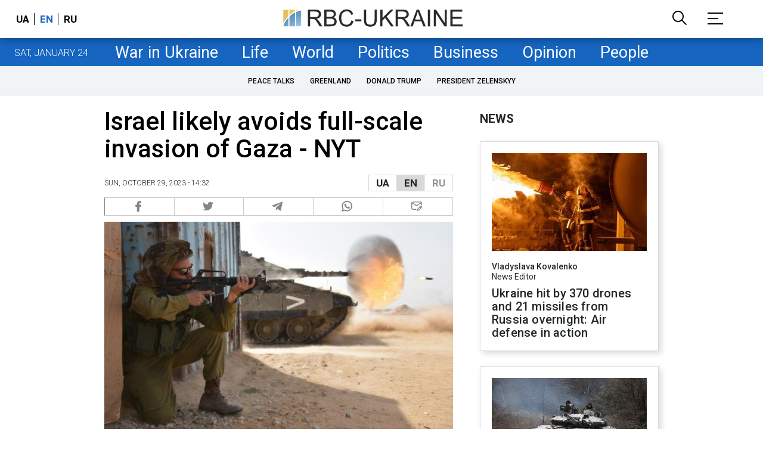

--- FILE ---
content_type: text/html; charset=utf-8
request_url: https://www.google.com/recaptcha/api2/aframe
body_size: 151
content:
<!DOCTYPE HTML><html><head><meta http-equiv="content-type" content="text/html; charset=UTF-8"></head><body><script nonce="TBEdVaDBFd8tpbo-jZnm2A">/** Anti-fraud and anti-abuse applications only. See google.com/recaptcha */ try{var clients={'sodar':'https://pagead2.googlesyndication.com/pagead/sodar?'};window.addEventListener("message",function(a){try{if(a.source===window.parent){var b=JSON.parse(a.data);var c=clients[b['id']];if(c){var d=document.createElement('img');d.src=c+b['params']+'&rc='+(localStorage.getItem("rc::a")?sessionStorage.getItem("rc::b"):"");window.document.body.appendChild(d);sessionStorage.setItem("rc::e",parseInt(sessionStorage.getItem("rc::e")||0)+1);localStorage.setItem("rc::h",'1769243880487');}}}catch(b){}});window.parent.postMessage("_grecaptcha_ready", "*");}catch(b){}</script></body></html>

--- FILE ---
content_type: application/javascript; charset=utf-8
request_url: https://fundingchoicesmessages.google.com/f/AGSKWxWzhU7CWuGSi1it10fVT_PhONWxYJNtYf-2D1OQdDdiskJMHAwrKLkF_s6BFMEgKK35FD-Wh67DKpAEmLxuiAG-gVHNew2fhYDAxdzC5CLNtAz70s5XtnXdqwoAjwDoBsnFsoDwYqw2pRZclotBEE5GT5zNixIGZBJCnL8b7BDLFoGNg7ofzxv3XQ==/__468x60//adsource_/adfliction-/vghd.gif/ads/banner-
body_size: -1289
content:
window['a33666d7-16bb-420f-a6a7-57bf01ada527'] = true;